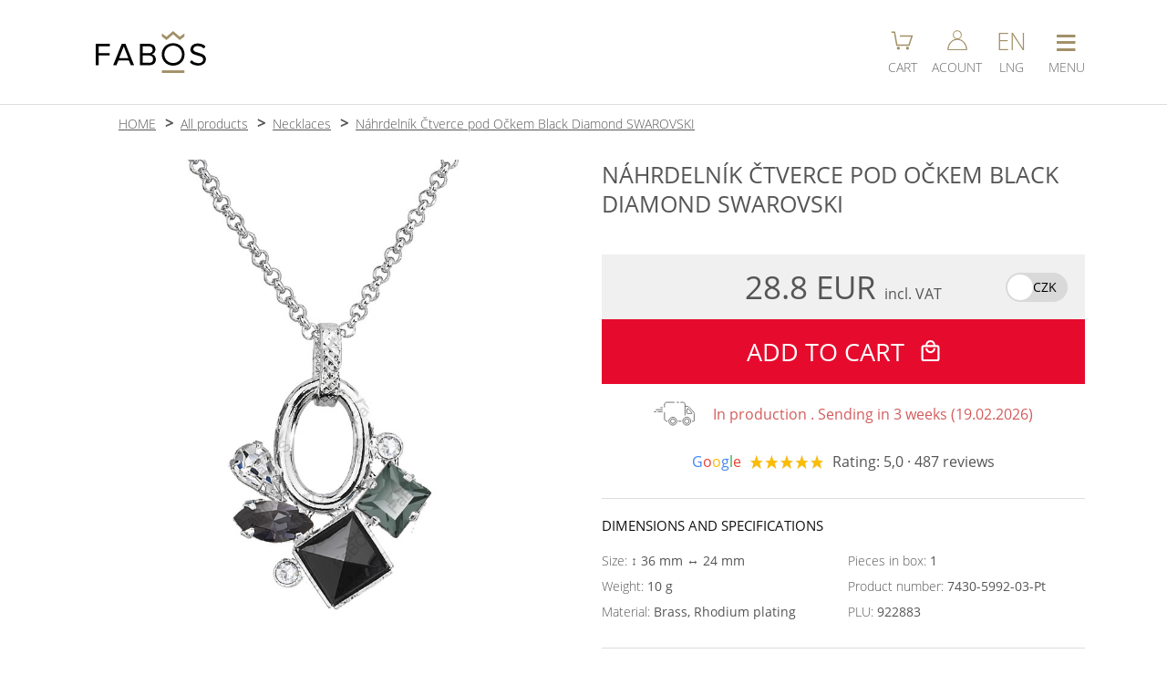

--- FILE ---
content_type: text/html; charset=UTF-8
request_url: https://www.fabos.cz/en/nahrdelnik-ctverce-pod-ockem-black-diamond-swarovski
body_size: 9251
content:
 <!DOCTYPE html>
<html lang="cs">
	<head>
		<meta charset="UTF-8">
		<!-- Google tag (gtag.js) -->
		<script>
			var dataLayer = dataLayer || [];
			window.dataLayer = window.dataLayer || [];
			function gtag(){dataLayer.push(arguments);}
			gtag('consent', 'default', {
				'ad_storage': 'granted',
				'ad_user_data': 'granted',
				'ad_personalization': 'granted',
				'functionality_storage': 'granted',
				'personalization_storage': 'granted',
				'analytics_storage': 'granted',
				'security_storage':'granted'
			});
		</script>
		<script async src="https://www.googletagmanager.com/gtag/js?id=G-55MXQ4YVTY"></script>
		<script>
			gtag('js', new Date());
			gtag('config', 'G-55MXQ4YVTY', {'allow_enhanced_conversions':true});
	  
			gtag('event', 'view_item', {
				'currency': 'EUR',
				'value': '28.8',
				'items': [{
					'item_id': '257',
					'item_name': 'Náhrdelník Čtverce pod Očkem Black Diamond SWAROVSKI',
					'affiliation': 'FABOS jewellery',
					'item_brand': 'FABOS',
					'item_category': 'šperky',
					'item_category2': 'Náhrdelníky',
					'price': '28.8',
					'quantity': '1',
					'google_business_vertical': 'retail'
				}]
			});
			gtag('event', 'page_view', {
				'send_to': 'AW-985186409',
				'value': '28.8',
				'items': [{
					'id': '257',
					'google_business_vertical': 'retail'
				}]
			});
		</script>
		<!-- Google tag (gtag.js) KONEC -->
		<!-- Meta Pixel Code -->
		<script>
			!function(f,b,e,v,n,t,s)
			{if(f.fbq)return;n=f.fbq=function(){n.callMethod?
			n.callMethod.apply(n,arguments):n.queue.push(arguments)};
			if(!f._fbq)f._fbq=n;n.push=n;n.loaded=!0;n.version='2.0';
			n.queue=[];t=b.createElement(e);t.async=!0;
			t.src=v;s=b.getElementsByTagName(e)[0];
			s.parentNode.insertBefore(t,s)}(window, document,'script',
			'https://connect.facebook.net/en_US/fbevents.js');
			fbq('init', '1646260228859437');
			fbq('track', 'PageView', {}, {'eventID': 'PV1769661498876'});
			fbq('track', 'ViewContent', {
					'content_ids': ['257'],
					'content_type': 'product', 
					'value': '28.8',
					'currency': 'EUR',
					'content_name': 'Náhrdelník Čtverce pod Očkem Black Diamond SWAROVSKI',
					'content_category': 'Náhrdelníky'
				},
				{'eventID': '1769661498876'}
			);
		</script>
		<!-- End Meta Pixel Code -->		<!-- SEZNAM -->
      <script type="text/javascript" src="https://c.seznam.cz/js/rc.js"></script>
      <script>
        window.sznIVA.IS.updateIdentities({
                            });

        var retargetingConf = {rtgId: 19963, consent: 1};
        window.rc.retargetingHit(retargetingConf);
      </script>
    	<!-- SEZNAM KONEC -->
		<title>Náhrdelník Čtverce pod Očkem Black Diamond SWAROVSKI</title>
		<script type="application/ld+json">
			{"@context":"https:\/\/schema.org\/","@type":"Product","name":"N\u00e1hrdeln\u00edk \u010ctverce pod O\u010dkem Black Diamond SWAROVSKI","description":"Elegant handmade pendant with Crystals from Swarovski in colours Black Diamond, Silver Night and Jet. An eye-catching pattern with squares. Pendant size is about 3 x 4 cm. The length of the chain is 41 cm plus a 7 cm long extension, so you can adjust the pendant exactly as you need. The pendant is made with Rhodium plating, which increases its durability and is anti-allergenic. The product is packed in a gift box. The pendant has been designed and manufactured in Jablonec nad Nisou by the company FaBOS.","sku":922883,"mpn":"7430-5992-03-Pt","brand":{"@type":"Brand","name":"FABOS"},"image":["https:\/\/www.fabos.cz\/produkty_fabos\/257v.jpg"],"offers":{"@type":"Offer","url":"https:\/\/www.fabos.cz\/en\/nahrdelnik-ctverce-pod-ockem-black-diamond-swarovski","priceCurrency":"EUR","price":28.8,"priceValidUntil":"2024-11-20","itemCondition":"https:\/\/schema.org\/NewCondition","availability":"https:\/\/schema.org\/OutOfStock","shippingDetails":{"@type":"OfferShippingDetails","shippingRate":{"@type":"MonetaryAmount","value":61,"currency":"CZK"},"shippingDestination":{"@type":"DefinedRegion","addressCountry":"CZ"},"deliveryTime":{"@type":"ShippingDeliveryTime","handlingTime":{"@type":"QuantitativeValue","minValue":0,"maxValue":1,"unitCode":"DAY"},"transitTime":{"@type":"QuantitativeValue","minValue":1,"maxValue":3,"unitCode":"DAY"}}},"hasMerchantReturnPolicy":{"@type":"MerchantReturnPolicy","applicableCountry":"CZ","returnPolicyCategory":"https:\/\/schema.org\/MerchantReturnFiniteReturnWindow","merchantReturnDays":30,"returnMethod":"https:\/\/schema.org\/ReturnByMail","returnFees":"https:\/\/schema.org\/FreeReturn"}},"aggregateRating":{"@type":"AggregateRating","ratingValue":5,"reviewCount":487}} 
		</script>
 
		<link rel="preload" href="https://www.fabos.cz/source/fonts/open-sans-v18-latin-ext_latin-300.woff2" as="font" type="font/woff2" crossorigin="anonymous">
		<link rel="preload" href="https://www.fabos.cz/source/fonts/open-sans-v18-latin-ext_latin-regular.woff2" as="font" type="font/woff2" crossorigin="anonymous">
		<link rel="stylesheet" media="handheld, only screen and (max-width: 800px)" href="https://www.fabos.cz/source/stylus-mobile.css?a=21">
		<link rel="stylesheet" media="screen and (min-width: 801px)" href="https://www.fabos.cz/source/stylus-desktop.css?a=58"><!-- Puvodne 450px -->
		<link rel="stylesheet" media="handheld, only screen and (max-width: 800px)" href="https://www.fabos.cz/source/css/produkt-karta-m.css?a=59">
		<link rel="stylesheet" media="screen and (min-width: 801px)" href="https://www.fabos.cz/source/css/produkt-karta-p.css?a=8">
		<link href="https://www.fabos.cz/source/images/fabosico.ico" rel="shortcut icon" type="image/x-icon">
		<link rel="shortcut icon" type="image/png" href="https://www.fabos.cz/source/images/icon-196x196.png">
		<link rel="shortcut icon" sizes="196x196" href="https://www.fabos.cz/source/images/icon-196x196.png">
		<link rel="apple-touch-icon" href="https://www.fabos.cz/source/images/icon-196x196.png">

		<link rel="alternate" hreflang="cs" href="https://www.fabos.cz/nahrdelnik-ctverce-pod-ockem-black-diamond-swarovski" />			
		<link rel="alternate" hreflang="en" href="https://www.fabos.cz/en/nahrdelnik-ctverce-pod-ockem-black-diamond-swarovski" />			
		<link rel="alternate" hreflang="fr" href="https://www.fabos.cz/fr/nahrdelnik-ctverce-pod-ockem-black-diamond-swarovski" />			
		<link rel="alternate" hreflang="sk" href="https://www.fabos.cz/sk/nahrdelnik-ctverce-pod-ockem-black-diamond-swarovski" />			
		<link rel="alternate" hreflang="de" href="https://www.fabos.cz/de/halskette-ctverce-pod-ockem-black-diamond-swarovski" />			
		<link rel="home" href="https://www.fabos.cz/">
		<link rel="canonical" href="https://www.fabos.cz/en/nahrdelnik-ctverce-pod-ockem-black-diamond-swarovski">				
		<meta name="HandheldFriendly" content="True">
		<meta name="MobileOptimized" content="340">
		<meta name="viewport" content="width=device-width, initial-scale=1, maximum-scale=1, user-scalable=no">
		<meta name="format-detection" content="telephone=no">
		<meta name="robots" content="index, follow">
		<meta name="description" content="Elegantní ručně vyráběný náhrdelník se Swarovski® crystals v barvě Black Diamond. Velikost je 3 x 4 cm a délka 41 cm. Povrchová úprava Rhodium. Vyrobeno v Jablonci nad Nisou firmou FaBOS.">
		<meta name="keywords" content="Swarovski, náhrdelník, Čtverce pod Očkem, 3x4cm, 41cm, Black Diamond, Rhodium, šperky, bižuterie, fabos">
		<meta name="author" content="Ondřej Bělský | FABOS">
		<meta name="google-site-verification" content="eB92iBWzhh2nYaFsqv7tFjtTcaMB6Vn0kvUkGHd-iWY">
		<script type="text/javascript">
			function menu(e){
				var event = e || window.event;
				var target = event.target || event.srcElement;
				if(target.className == 'sbaleno'){target.className = 'rozbaleno'}else{target.className = 'sbaleno'}
			}
			function menutl(div, tlacitko)
			{
				var vardiv = document.getElementById(div);
				var vartl  = document.getElementById(tlacitko);
				
				if(vardiv.style.display == 'none'){
					document.getElementById('menutl').className = '';
					document.getElementById('menutl').children[0].innerHTML = '&equiv;';
					document.getElementById('menutl2').className = '';
					document.getElementById('menutl3').className = '';
					document.getElementsByTagName('nav')[0].style.display = 'none';
					document.getElementsByTagName('nav')[1].style.display = 'none';
					vardiv.style.display = 'block'; 
					vartl.className='menutl-on';
					if(tlacitko == 'menutl'){
						vartl.children[0].innerHTML = 'X';
					}
					// Pokud kliknu na hlavni menu - aktivuj hledani. ALE MUSIME TO VYPNOUT NA MOBILECH
				}
				else
				{
					vardiv.style.display = 'none'; 
					vartl.className = '';
					if(tlacitko == 'menutl'){
						vartl.children[0].innerHTML = '&equiv;';
					}
				}
			}
			function menuvyp(e,element){
				var elnav = document.getElementById(element);
				var event = e || windows.event;
				var target = event.target;

				console.log('t: '+target.tagName);
				if (event.target.tagName == 'INPUT' || event.target.tagName == 'BUTTON')
				{
					var rozsirenytarget = target.parentNode.parentNode.parentNode.parentNode.nodeName;
				}
				else
				{
					var rozsirenytarget = target.parentNode.parentNode.parentNode.nodeName;
				}
				
				var related = event.relatedTarget;
				console.log('r: '+related.tagName);
				if (event.relatedTarget.tagName == 'INPUT' || event.relatedTarget.tagName == 'BUTTON')
				{
					var relatedrozsireny = related.parentNode.parentNode.parentNode.parentNode.nodeName;
				}
				else
				{
					var relatedrozsireny = related.parentNode.parentNode.parentNode.nodeName;
				}
				
				if(rozsirenytarget != relatedrozsireny)
				{
					// Vypnuti menu
					if (elnav.style.display != 'none')
					{
						elnav.style.display = 'none';
					}
					// Vypnuti tlacitka
					if(element == 'menu2')
					{
						document.getElementById('menutl2').className = '';
					}
				}
			}
			function konechlaska(e){
				var uzel = e.target.nodeName;
				if(uzel == 'A'){
					
				}else{
					e.target.remove();
				}
			}
			
			function aktivujmapu(span){
				var iframe = document.createElement("IFRAME");
				iframe.src = 'https://www.google.com/maps/embed?pb=!1m18!1m12!1m3!1d3536.6328153865534!2d15.169209560372488!3d50.717167171526626!2m3!1f0!2f0!3f0!3m2!1i1024!2i768!4f13.1!3m3!1m2!1s0x0000000000000000%3A0xfe1875761d29a8c5!2sFaBOS%2C+s.r.o.!5e0!3m2!1scs!2scz!4v1466448223992';
				iframe.frameBorder = '0';
				iframe.classList.add('mapa');
				
				span.remove();
				
				var footer = document.getElementsByTagName("FOOTER")[0];
				footer.appendChild(iframe);	
			}
		</script>
	</head>
	<body>

		<header>
			<div>
				
				<div class="logo">
					<a href="https://www.fabos.cz/en">
						<img src="https://www.fabos.cz/source/images/logo_fabosnew_bl-gl.svg" alt="FABOS handcrafted jewelry" title="FABOS handcrafted jewelry" width="121" height="46">
					</a>
				</div>
				<div></div>
				<div class="tl">
					<a id="menutl4" href="https://www.fabos.cz/en/cart">
						<span class="kos">
							<svg viewBox="0 0 150 150" width="25" height="25">
								<polyline points="5,20 25,20 40,105 120,105 140,45 60,45" fill="none" stroke="#A29067" stroke-width="9" />
								<circle cx="50" cy="125" r="10" fill="#A29067" />
								<circle cx="110" cy="125" r="10" fill="#A29067" />
							</svg>
						</span>
						<small>CART</small>
					</a>


					<a id="menutl3"
                                       
       					href="https://www.fabos.cz/en/login"
>
						<span class="acc">
							<svg viewBox="0 0 150 150" width="22" height="22" class="svgucet">
								<circle cx="75" cy="35" r="30" stroke-width="7" />
								<path d="M145,148 a65,73 0 1,0 -140,0Z" stroke-width="8" />
							</svg>
						</span>
						<small>ACOUNT</small>
					</a>
					<a id="menutl2" href="javascript:menutl('menu2', 'menutl2');">
						<span class="rec">EN</span>
						<small>LNG</small>
					</a>
					<a id="menutl" href="javascript:menutl('menu', 'menutl');">
						<span class="nav">&equiv;</span>
						<small>MENU</small>
					</a>
				</div>
			</div>
		</header>
		
		<nav id="menu" class="menu" style="display: none;" >
			<ul OnClick="menu(event)">
				<li><a href="https://www.fabos.cz/en">INDEX</a></li>
				<li><a href="https://www.fabos.cz/en/products">E-SHOP / PRODUCTS</a></li>
				<li class="posun"><a href="https://www.fabos.cz/en/silver-ag925">SILVER AG925</a></li>
				<li class="posun"><a href="https://www.fabos.cz/en/earrings">EARRINGS</a></li>
				<li class="posun"><a href="https://www.fabos.cz/en/necklaces">NECKLACES</a></li>
				<li class="posun"><a href="https://www.fabos.cz/en/bracelets">BRACLETS</a></li>
				<li class="posun"><a href="https://www.fabos.cz/en/brooches">BROOCHES</a></li>
				<li class="posun"><a href="https://www.fabos.cz/en/rings">RINGS</a></li> 
				<li><a href="https://www.fabos.cz/en/contacts">CONTACTS</a></li>
				<li><a href="https://www.efabos.cz">E-SHOP COMPONENTS &rarr;</a></li>
<!--				<li class="sbaleno">E-SHOP -->
<!--					<ul> -->
<!--						<li><a href="index.php?strana=stanky_polozky_seznam">NÁUŠNICE</a></li> -->
<!--						<li>NÁHRDELNÍKY</li> -->
<!--					</ul> -->
<!--				</li> -->
				<li><a href="https://www.fabos.cz/en/terms">TERMS AND CONDITIONS</a></li>
				<li>
					<form action="https://www.fabos.cz/source/script/hledani.php" method="post" enctype="application/x-www-form-urlencoded">
						<input type="hidden" name="rec" value="1">
						<input type="search" name="hledej" id="hledac" placeholder="&#128269; SEARCH...">
					</form>
				</li>
			</ul>
		</nav>
		<nav id="menu2" class="menu" style="display: none;" onmouseout="menuvyp(event,'menu2');">
			<ul OnClick="menu(event)">
				<li><a href="https://www.fabos.cz/nahrdelnik-ctverce-pod-ockem-black-diamond-swarovski">CZE (čeština)</a></li>
				<li><a href="https://www.fabos.cz/en/nahrdelnik-ctverce-pod-ockem-black-diamond-swarovski">ENG (english)</a></li>
				<li><a href="https://www.fabos.cz/de/halskette-ctverce-pod-ockem-black-diamond-swarovski">DE (deutsch)</a></li>
				<li><a href="https://www.fabos.cz/fr/nahrdelnik-ctverce-pod-ockem-black-diamond-swarovski">FR (français)</a></li>
				<li><a href="https://www.fabos.cz/sk/nahrdelnik-ctverce-pod-ockem-black-diamond-swarovski">SK (slovenština)</a></li>
				<li></li>
				<li>
					<form action="https://www.fabos.cz/source/script/mena-zmena.php" method="post">
						<input type="hidden" name="url" value="en/nahrdelnik-ctverce-pod-ockem-black-diamond-swarovski">
						<button>CZK (Kč)</button>
					</form>
				</li>
				<li>
					<span>EUR (€) &#10004;</span>
				</li>
			</ul>
		</nav>
		
		<script>
			function prepniFoto (id) {
				const kids = document.getElementById('fotky').children;
				for (let i = 0; i < kids.length; i++) {
				  kids[i].classList.remove('ukaz');
				}

				document.getElementById('fotky').children[id].classList.add('ukaz');
			}
		</script>
		<main>
			<menu>
				<li><a href="https://www.fabos.cz/en">HOME</a></li>
				<li><a href="https://www.fabos.cz/en/products">All products</a></li>
				<li><a href="https://www.fabos.cz/en/necklaces">Necklaces</a></li>
				<li><a href="https://www.fabos.cz/en/nahrdelnik-ctverce-pod-ockem-black-diamond-swarovski">Náhrdelník Čtverce pod Očkem Black Diamond SWAROVSKI</a></li>
			</menu>
			<div>
				<div id="fotky">
						<img src="https://www.fabos.cz/produkty_fabos/257v.jpg" title="Náhrdelník Čtverce pod Očkem Black Diamond SWAROVSKI" alt="Náhrdelník Čtverce pod Očkem Black Diamond SWAROVSKI" width="800" height="800" class="ukaz">
				</div>
				
				<div id="specifikace">
					<h1>NÁHRDELNÍK ČTVERCE POD OČKEM BLACK DIAMOND SWAROVSKI</h1>


					
					<section class="cena">
						<div>
							28.8 EUR 
							<small>incl. VAT</small>
						</div>
						<div>
							<form action="https://www.fabos.cz/source/script/mena-zmena.php" method="post">
								<input type="hidden" name="url" value="en/nahrdelnik-ctverce-pod-ockem-black-diamond-swarovski">
								<button class="eur">
									 
									<span></span>
									CZK 
								</button>
							</form>
						</div>
					</section>
					
					<form action="https://www.fabos.cz/source/script/kosik-pridani.php" method="post">
						<input type="hidden" name="produktseo" value="en/nahrdelnik-ctverce-pod-ockem-black-diamond-swarovski">
						<input type="hidden" name="produkt" value="257">
						<button type="submit">
							ADD TO CART 
							<svg xmlns="http://www.w3.org/2000/svg" viewBox="0 0 300 300">
								<path d="M20,100 v175 q4,24 23,25 h217 q19,-5 20,-25 v-175 q-1,-25 -25,-30 h-34 q-10,-70 -71,-70 q-61,0 -71,70 h-33 q-23,5 -26,27 Z M49,99 h203 v174 h-203Z M107,70 q3,-39 44,-44 q39,5 43,44Z M107,114 q3,39 44,44 q39,-5 43,-44 h29 q-10,68 -72,72 q-63,-4 -73,-72Z" />
							</svg>
						</button>	
					</form>
					
					<section class="dodani">
						<img src="https://www.fabos.cz/source/images/icon-jewellery-truck.svg">
						<span class="v">
							In production							.
							Sending in 3 weeks (19.02.2026)
						</span>
					</section>

					<section class="hodnoceni">
						<abbr>G</abbr>
						<abbr>o</abbr>
						<abbr>o</abbr>
						<abbr>g</abbr>
						<abbr>l</abbr>
						<abbr>e</abbr>

						<svg viewBox="0 0 1062 200" height="15">
							<polygon points="90,0 115,80 180,85 135,120 155,200 90,150 25,200 45,120 0,85 65,80" fill="#FBBC04" stroke="#A29067" stroke-width="1" transform="translate(0 0)" />
							<polygon points="90,0 115,80 180,85 135,120 155,200 90,150 25,200 45,120 0,85 65,80" fill="#FBBC04" stroke="#A29067" stroke-width="1" transform="translate(220 0)" />
							<polygon points="90,0 115,80 180,85 135,120 155,200 90,150 25,200 45,120 0,85 65,80" fill="#FBBC04" stroke="#A29067" stroke-width="1" transform="translate(440 0)" />
							<polygon points="90,0 115,80 180,85 135,120 155,200 90,150 25,200 45,120 0,85 65,80" fill="#FBBC04" stroke="#A29067" stroke-width="1" transform="translate(660 0)" />
							<polygon points="90,0 115,80 180,85 135,120 155,200 90,150 25,200 45,120 0,85 65,80" fill="#FBBC04" stroke="#A29067" stroke-width="1" transform="translate(880 0)" />
						</svg>
						
						<span>
							Rating: 5,0  · 487 reviews						</span>
					</section>
					
					<section class="specifikace">
						<h2>DIMENSIONS AND SPECIFICATIONS</h2>
						<div>
							<label>
								Size: 
								<b>&#8597; 36 mm &harr; 24 mm</b>
							</label>
							<label>
								Weight: 
								<b>10 g</b>
							</label>
							<label>
								Material: 
								<b>Brass, Rhodium plating</b>
							</label>
							<label>
								Pieces in box: 
								<b>1 </b>
							</label>
							<label>
								Product number: 
								<b>7430-5992-03-Pt</b>
							</label>
							<label>
								PLU: 
								<b>922883</b>
							</label>
						</div>
					</section>

					<section class="popis">
						<h2>PRODUCT DESCRIPTION</h2>

						<p>Elegant handmade pendant with Crystals from Swarovski in colours Black Diamond, Silver Night and Jet. An eye-catching pattern with squares. Pendant size is about 3 x 4 cm. The length of the chain is 41 cm plus a 7 cm long extension, so you can adjust the pendant exactly as you need. The pendant is made with Rhodium plating, which increases its durability and is anti-allergenic. The product is packed in a gift box. The pendant has been designed and manufactured in Jablonec nad Nisou by the company FaBOS.</p>
						
						<hr>
						<h2>WHAT ARE YOU INTERESTED IN?</h2>
						<p>
							I need a <b>longer chain</b>, is that possible?<br>
							YES! Just write us a note with your order indicating the length of the chain you need, and we’ll gladly adjust it for you! Please note that chain length adjustment is only available for prepaid orders.<br><br>
							I would like this piece of jewelry but in a <b>different color</b> stone...<br>
							We’d be happy to make this adjustment for you! Just send us an email at info&#64;fabos.cz, and we’ll discuss a color that perfectly suits your preferences.<br><br>
							Can I wear the jewelry <b>while bathing</b>?<br>
							In order for the jewelry to last as long as possible, we recommend taking it off before bathing and showering and putting it on only after you spray perfume on yourself. Water does not bother jewelry, but they can gradually be damaged by aggressive sweat or cosmetic products.						</p>
					</section>
				</div>
			</div>
			
			<section class="recenze">
				<h2>CUSTOMER REVIEWS</h2>
				<figure>
					<svg viewBox="0 0 1062 200"  height="15">
						<polygon points="90,0 115,80 180,85 135,120 155,200 90,150 25,200 45,120 0,85 65,80" fill="#FBBC04" stroke="#A29067" stroke-width="1" />
						<polygon points="310,0 335,80 400,85 355,120 375,200 310,150 245,200 265,120 220,85 285,80" fill="#FBBC04" stroke="#A29067" stroke-width="1" />
						<polygon points="530,0 555,80 620,85 575,120 595,200 530,150 465,200 485,120 440,85 505,80" fill="#FBBC04" stroke="#A29067" stroke-width="1" />
						<polygon points="750,0 775,80 840,85 795,120 815,200 750,150 685,200 705,120 660,85 725,80" fill="#FBBC04" stroke="#A29067" stroke-width="1" />
						<polygon points="970,0 995,80 1060,85 1015,120 1035,200 970,150 905,200 925,120 880,85 945,80" fill="#FBBC04" stroke="#A29067" stroke-width="1" />
					</svg>
					<h3>Petra Fenclová</h3>
					<span><b>Positive:</b> Reagování na podněty, Kvalita, Profesionalita a Hodnota</span>
					<p>Dnes jsem dostala jako dárek, krásně baleno v krabičkách a u řetízku nechyběl certifikát, šperky vypadají jako na stránkách Fabos, mohu jen doporučit&#128591;. Děkuji české firmě za poctivou a kvalitní práci&#129303;</p>
				</figure>
				<figure>
					<svg viewBox="0 0 1062 200"  height="15">
						<polygon points="90,0 115,80 180,85 135,120 155,200 90,150 25,200 45,120 0,85 65,80" fill="#FBBC04" stroke="#A29067" stroke-width="1" />
						<polygon points="310,0 335,80 400,85 355,120 375,200 310,150 245,200 265,120 220,85 285,80" fill="#FBBC04" stroke="#A29067" stroke-width="1" />
						<polygon points="530,0 555,80 620,85 575,120 595,200 530,150 465,200 485,120 440,85 505,80" fill="#FBBC04" stroke="#A29067" stroke-width="1" />
						<polygon points="750,0 775,80 840,85 795,120 815,200 750,150 685,200 705,120 660,85 725,80" fill="#FBBC04" stroke="#A29067" stroke-width="1" />
						<polygon points="970,0 995,80 1060,85 1015,120 1035,200 970,150 905,200 925,120 880,85 945,80" fill="#FBBC04" stroke="#A29067" stroke-width="1" />
					</svg>
					<h3>Marcela Jirouchová</h3>
					<span><b>Positive:</b> Reagování na podněty, Kvalita, Profesionalita a Hodnota</span>
					<p>Nádherné šperky, rychlé dodání.Jsem nadšená.</p>
				</figure>
				<figure>
					<svg viewBox="0 0 1062 200"  height="15">
						<polygon points="90,0 115,80 180,85 135,120 155,200 90,150 25,200 45,120 0,85 65,80" fill="#FBBC04" stroke="#A29067" stroke-width="1" />
						<polygon points="310,0 335,80 400,85 355,120 375,200 310,150 245,200 265,120 220,85 285,80" fill="#FBBC04" stroke="#A29067" stroke-width="1" />
						<polygon points="530,0 555,80 620,85 575,120 595,200 530,150 465,200 485,120 440,85 505,80" fill="#FBBC04" stroke="#A29067" stroke-width="1" />
						<polygon points="750,0 775,80 840,85 795,120 815,200 750,150 685,200 705,120 660,85 725,80" fill="#FBBC04" stroke="#A29067" stroke-width="1" />
						<polygon points="970,0 995,80 1060,85 1015,120 1035,200 970,150 905,200 925,120 880,85 945,80" fill="#FBBC04" stroke="#A29067" stroke-width="1" />
					</svg>
					<h3>Eva Janečková</h3>
					<span><b>Positive:</b> Profesionalita</span>
					<p>Jsem velice mile překvapená s jednáním firmy Fabos.Slušné,rychlé,přijemné vyřízení reklamace.Šperk jsem nekupovala já,ale moje dcera,vánoční dárek.Jestli budu kupovat šperky,tak určitě u vás.Děkuji.</p>
				</figure>
				<figure>
					<svg viewBox="0 0 1062 200"  height="15">
						<polygon points="90,0 115,80 180,85 135,120 155,200 90,150 25,200 45,120 0,85 65,80" fill="#FBBC04" stroke="#A29067" stroke-width="1" />
						<polygon points="310,0 335,80 400,85 355,120 375,200 310,150 245,200 265,120 220,85 285,80" fill="#FBBC04" stroke="#A29067" stroke-width="1" />
						<polygon points="530,0 555,80 620,85 575,120 595,200 530,150 465,200 485,120 440,85 505,80" fill="#FBBC04" stroke="#A29067" stroke-width="1" />
						<polygon points="750,0 775,80 840,85 795,120 815,200 750,150 685,200 705,120 660,85 725,80" fill="#FBBC04" stroke="#A29067" stroke-width="1" />
						<polygon points="970,0 995,80 1060,85 1015,120 1035,200 970,150 905,200 925,120 880,85 945,80" fill="#FBBC04" stroke="#A29067" stroke-width="1" />
					</svg>
					<h3>Jaroslav Nekovář</h3>
					<span><b>Positive:</b> Reagování na podněty a Profesionalita</span>
					<p></p>
				</figure>
			</section>

	
			<section class="podobne">
				<h2>THEY FIT PERFECTLY TOGETHER</h2>
				<a href="https://www.fabos.cz/en/nausnice-tri-navety-black-diamond-swarovski">
					<img src="https://www.fabos.cz/produkty_fabos/261s.jpg" alt="Náušnice Tři navety Black Diamond SWAROVSKI" title="Náušnice Tři navety Black Diamond SWAROVSKI">
				</a>
				<a href="https://www.fabos.cz/en/nausnice-pyramid-jet">
					<img src="https://www.fabos.cz/produkty_fabos/629s.jpg" alt="Náušnice Pyramid Jet" title="Náušnice Pyramid Jet">
				</a>
				<a href="https://www.fabos.cz/en/nahrdelnik-sole-spirala-black-diamond-swarovski">
					<img src="https://www.fabos.cz/produkty_fabos/599s.jpg" alt="Náhrdelník Sole Spirála Black Diamond SWAROVSKI" title="Náhrdelník Sole Spirála Black Diamond SWAROVSKI">
				</a>
				<a href="https://www.fabos.cz/en/nahrdelnik-susie-black-diamond-swarovski">
					<img src="https://www.fabos.cz/produkty_fabos/881s.jpg" alt="Náhrdelník Susie Black diamond SWAROVSKI" title="Náhrdelník Susie Black diamond SWAROVSKI">
				</a>
				<a href="https://www.fabos.cz/en/nahrdelnik-sova-black-diamond-swarovski">
					<img src="https://www.fabos.cz/produkty_fabos/669s.jpg" alt="Náhrdelník Sova Black Diamond SWAROVSKI" title="Náhrdelník Sova Black Diamond SWAROVSKI">
				</a>
				<a href="https://www.fabos.cz/en/nahrdelnik-kulaty-spike-black-diamond-swarovski">
					<img src="https://www.fabos.cz/produkty_fabos/137s.jpg" alt="Náhrdelník Kulatý spike Black Diamond SWAROVSKI" title="Náhrdelník Kulatý spike Black Diamond SWAROVSKI">
				</a>
			</section>

	
			<section class="podobne">
				<h2>K TOMUTO ZÁKAZNÍCI ČASTO KUPUJÍ</h2>
				<a href="https://www.fabos.cz/en/nausnice-tri-navety-black-diamond-swarovski">
					<img src="https://www.fabos.cz/produkty_fabos/261s.jpg" alt="Náušnice Tři navety Black Diamond SWAROVSKI" title="Náušnice Tři navety Black Diamond SWAROVSKI">
				</a>
				<a href="https://www.fabos.cz/en/nahrdelnik-kroucena-rivoli-12mm-blue-swarovski">
					<img src="https://www.fabos.cz/produkty_fabos/300s.jpg" alt="Náhrdelník Kroucená Rivoli 12mm Blue SWAROVSKI" title="Náhrdelník Kroucená Rivoli 12mm Blue SWAROVSKI">
				</a>
				<a href="https://www.fabos.cz/en/nahrdelnik-mini-kate-siam-swarovski">
					<img src="https://www.fabos.cz/produkty_fabos/367s.jpg" alt="Náhrdelník Mini Kate Siam SWAROVSKI" title="Náhrdelník Mini Kate Siam SWAROVSKI">
				</a>
				<a href="https://www.fabos.cz/en/prsten-andelska-kridla-tmavy-alabastr-swarovski">
					<img src="https://www.fabos.cz/produkty_fabos/240s.jpg" alt="Prsten Andělská křídla Tmavý alabastr SWAROVSKI" title="Prsten Andělská křídla Tmavý alabastr SWAROVSKI">
				</a>
				<a href="https://www.fabos.cz/en/earrings-leverback-rivoli-8mm-aurora-borealis-fabos">
					<img src="https://www.fabos.cz/produkty_fabos/983s.jpg" alt="Earrings leverback rivoli 8mm aurora borealis FABOS" title="Earrings leverback rivoli 8mm aurora borealis FABOS">
				</a>
			</section>

			
			<script>
				(function(){ 
					let spec = document.getElementById('specifikace');
					let foto = document.getElementById('fotky');
					console.log(spec.offsetHeight);
					
					spec.style.setProperty('top', (spec.offsetHeight < 1000 ? '0px' : 'calc((('+ spec.offsetHeight +'px - 100vh) + 20px) * -1)'));
					foto.style.setProperty('top', (foto.offsetHeight < 1000 ? '0px' : 'calc((('+ foto.offsetHeight +'px - 100vh) + 20px) * -1)'));
				})();
				
			</script>
		</main>
		<footer>
			<div>
				<section class="logo">
					<img src="https://www.fabos.cz/source/images/logo_fabosnew_wh-gl.svg" alt="FABOS" width="500" height="190">
					<span>&copy; 2024 FABOS, s.r.o. / Designed by dnf.cz</span>

				</section>
				<section class="social">
					<svg viewBox="0 0 500 500" width="35" height="35" class="pu">
						<path id="hrad" d="M0,385 l70,-239 l28,94 l30,-93 l32,110 h34 v-110 h26 v15 q17,-12 29,-11 q-22,-3 -25,-24 q0,-16 13,-24 v-32 h25 v32 q13,8 13,24 q-2,21 -25,24 q12,-1 28,11 v-15 h26 v110 h48 v24 h-74 v-105 h-58 v105 h-80 l-12,-45 l-29,92 l-29,-92 l-49,158 q-15,13 -22,-9Z M418,257 h60 q10,2 12,12 q-2,10 -12,12 h-60Z M249,0 l-4,34 c-16,8 -10,26 4,27 c15,-1 19,-21 4,-27Z M207,79 l-4,34 c-16,8 -10,26 4,27 c15,-1 19,-21 4,-27Z M292,79 l-4,34 c-16,8 -10,26 4,27 c15,-1 19,-21 4,-27Z M358,257 v24 l18,-3 v11 q-45,2 -79,28 q-5,-6 -16,-10 l30,92 h144 l32,-92 q-12,4 -17,10 q-34,-26 -74,-28 v-11 l17,3 v-24 l-17,4 l4,-31 h-29 l4,31 Z m15,41 q-12,17 -2,26 q-10,-10 -20,-6 q-11,2 -11,16 q3,13 18,16 q-2,4 -6,4 q-7,0 -4,7 l6,-3 h5 q3,0 4,-3 l2,-4 q2,-4 8,-2 q-1,22 -30,25 q-35,0 -35,-18 h8 q1,5 7,7 l8,-2 l3,2 q1,-5 -3,-8 q-4,4 -8,-2 q19,-10 7,-25 q-11,-12 -26,1 q0,-11 30,-23 z m20,-0 q65,9 69,32 q-17,-15 -27,0 q-11,12 7,23 l-2,3 q-1,1 -3,0 l-3,-1 q-3,3 -3,8 h1 l1,-2 q0,-1 6,1 q5,2 9,-3 q0,-2 3,-3 h3 q3,0 3,3 q-7,17 -35,15 q-22,0 -30,-23 q0,-2 3,-3 h2 q2,0 3,3 l3,5 q0,1 3,2 h5 q1,0 3,1 l3,3 q3,-7 -1,-8 h-4 q-2,0 -3,-2 l-1,-2 q15,-3 17,-15 q2,-15 -15,-18 q-8,-1 -16,7 q10,-8 -1,-26z" />
						<circle id="krR" r="19" cx="57" cy="379" stroke-width="2" />
						<text x="45" y="391" font-size="32">R</text>
						<text x="0" y="475" textLength="490" font-size="60">PUNCOVNÍ ÚŘAD</text>
					</svg>
					<div>
						+420 483 320 737<br>+420 606 332 044
					</div>
					<a href="https://www.facebook.com/FaBOS.cz" target="_blank">
						<svg viewBox="0 0 500 500" width="36" height="36" class="fb" xmlns="https://www.w3.org/2000/svg">
							<circle cx="250" cy="250" r="250" />
							<path d="M353,85 q-45,-5 -72,-2 q-68,12 -73,85 v60 h-62 v71 h62 v198 q36,7 73,1 v-198 h62 l8,-72 h-70 v-55 q4,-23 30,-25 h43Z" />
						</svg>
					</a>
					<a href="https://www.instagram.com/fabos_cz" target="_blank">
						<svg viewBox="0 0 500 500" width="36" height="36" class="inst" xmlns="https://www.w3.org/2000/svg">
							<circle cx="250" cy="250" r="250" class="p" />
							<rect x="75" y="75" rx="100" ry="100" width="345" height="345" fill="none" stroke-width="30" />
							<circle cx="250" cy="250" r="75" fill="none" stroke-width="30" class="v" />
							<circle cx="340" cy="145" r="10" fill="none" stroke-width="30" class="v" />
						</svg>
					</a>
					<a href="https://x.com/FABOScz" target="_blank">
						<svg viewBox="0 0 500 500" width="36" height="36" class="iks" xmlns="https://www.w3.org/2000/svg">
							<circle cx="250" cy="250" r="250" />
							<path d="M93,107 l119,156 l-114,130 h49 l88,-100 l76,100 h98 l-125,-165 l106,-121 h-49 l-79,91 l-70,-91Z m258,257 h-27 l-176,-230 h29Z" />
						</svg>
					</a>
					<a href="mailto:info@fabos.cz">
						<svg viewBox="0 0 500 500" width="36" height="36" class="email" xmlns="https://www.w3.org/2000/svg">
							<circle cx="250" cy="250" r="250" />
							<path d="M90,155 v198 l96,-92 Z m21,220 h278 l-92,-90 l-47,51 l-47,-51 m207,68 v-198 l-96,107Z m-161,-64 l145,-164 h-288Z" />
						</svg>
					</a>
				</section>
			</div>
			<div>
				<section class="adresa">
					FABOS, s.r.o.<br>
					Kvetinova 1<br>
					46601, Jablonec nad Nisou<br>
					ID: 254 96 107 <br> VAT: CZ 254 96 107<br>
					M: +420 606 332 044<br>
					E: <a href="mailto:info@fabos.cz">info@fabos.cz</a><br>
					Marketing info: 0				</section>
				<section class="odkazy">
					<a href="https://www.fabos.cz/"><b>FABOS.cz</b></a><br>
					<a href="https://www.efabos.cz">Eshop components - <b>efabos.cz</b></a><br>
					<a href="https://www.fabos.cz/en/terms">TERMS AND CONDITIONS</a><br>
					<a href="https://g.page/FABOScz/review?gm">Write review Google</a><br>
					<a href="https://www.pflegal.cz">Naše právní zastoupení</a><br>
				</section>
			</div>
			<span class="mapa" onClick="aktivujmapu(this);"></span>
		</footer>
	</body>
</html>

--- FILE ---
content_type: text/css
request_url: https://www.fabos.cz/source/stylus-mobile.css?a=21
body_size: 5346
content:
@charset "utf-8";

/* open-sans-300 - latin-ext_latin */
@font-face {
  font-family: 'Open Sans';
  font-style: normal;
  font-weight: 300;
  src: local(''),
       url('./fonts/open-sans-v18-latin-ext_latin-300.woff2') format('woff2'), /* Chrome 26+, Opera 23+, Firefox 39+ */
       url('./fonts/open-sans-v18-latin-ext_latin-300.woff') format('woff'); /* Chrome 6+, Firefox 3.6+, IE 9+, Safari 5.1+ */
	font-display: swap;
}

/* open-sans-regular - latin-ext_latin */
@font-face {
  font-family: 'Open Sans';
  font-style: normal;
  font-weight: 400;
  src: local(''),
       url('./fonts/open-sans-v18-latin-ext_latin-regular.woff2') format('woff2'), /* Chrome 26+, Opera 23+, Firefox 39+ */
       url('./fonts/open-sans-v18-latin-ext_latin-regular.woff') format('woff'); /* Chrome 6+, Firefox 3.6+, IE 9+, Safari 5.1+ */
	font-display: swap;
}

html			{margin: 0px; padding: 0px; text-align: center; font-family: 'Open Sans', sans-serif; font-weight: 300; line-height: 1.3; font-size: 10px;}
body			{margin: 0px; padding: 0px;}
h1,h2,h3,p	{padding: 0px; margin: 0px; font-weight: 300;}
ul			{padding: 0px; margin: 0px;}
input,button,textarea,select	{font-family: 'Open Sans', sans-serif; line-height: 1.3;}
a			{text-decoration: none;}
a:hover		{text-decoration: underline;}
*			{box-sizing: border-box;}

body>header 			{box-sizing: border-box; height: 50px; font-size: 0; border-bottom: 1px solid #DDDDDD; background-color: #FFFFFF;}
body>header>div		{box-sizing: border-box; height: 100%; width: 100%;}
body>header>div>div	{box-sizing: border-box; display: inline-block; height: 100%; vertical-align: top;}
body>header div.logo	{padding: 5px 0px; width: 37%;}
body>header div.logo a img			{border: 0px; height: 100%; width: auto; aspect-ratio: attr(width) / attr(height);}
body>header div.tl	{text-align: right; width: 63%;}
body>header div.tl a	{display: inline-block; box-sizing: border-box; width: 50px; height: 50px; font-size: 0px; text-decoration: none; color: #A29067; text-align: center; vertical-align: top;}
body>header div.tl a span			{}
body>header div.tl a span.nav		{font-size: 40px; }
body>header div.tl a span.rec		{font-size: 27px; line-height: 52px;}
body>header div.tl a span.acc		{font-size: 30px; line-height: 50px;}
body>header div.tl a span.acc svg	{width: 20px; height: 20px;}
body>header div.tl a span.kos		{font-size: 33px; line-height: 50px;}
body>header div.tl a small			{display: none;}
body>header img						{height: 100%;}

nav{text-align: left; opacity: 0.9;}
nav ul				{font-size: 16px; font-weight: 400; color: #CFCFCF; font-weight: bold;}
nav ul ul				{margin-left: -35px;}
nav li					{padding-left: 35px; line-height: 50px; background-color: #323232; border-top: 2px solid #232323; list-style-position: inside; list-style: none;}
nav li.posun			{padding-left: 70px; list-style-type: circle;}
nav li li				{padding-left: 70px;}
nav li.sbaleno ul		{display: none;}
nav li.rozbaleno ul		{display: block;}
nav li a				{display: block;}
nav li span				{display: block;}
nav li form				{display: block; padding: 3px 0px;}
nav li input			{display: block; width: 100%; padding: 9px 0px; background-color: #323232; font-size: 16px; font-weight: 300; color: #fff; border-radius: 0px; border: 0px;}
nav li button    {display: block; width: 100%; padding: 0px 0px; line-height: 50px; font-size: 16px; font-weight: bold; text-align: left; background-color: transparent; color: #CFCFCF; border: 0px;}
nav li input:focus		{outline: none;}

nav a:link			{text-decoration: none; color: #CFCFCF;}
nav a:visited		{text-decoration: none; color: #CFCFCF;}
nav a:active			{text-decoration: none; color: #CFCFCF;}
nav a:hover			{text-decoration: none; color: #CFCFCF;}

footer{min-height: 60px; box-sizing: border-box; background-color: #5F5F5F; color: #FFFFFF;}
footer div{margin: auto; font-size: 0; border-bottom: 1px solid #707070;}
footer div a{color: #FFFFFF;}
footer div a:hover{color: #C6A310;}
footer div section{box-sizing: border-box; display: block; width: 100%; font-size: 14px; text-align: center; padding: 10px 10px;}
footer div section.logo img{margin: auto; margin-bottom: 10px; display: block; width: 110px; height: auto; aspect-ratio: attr(width) / attr(height);}
footer div section.social a:hover{text-decoration: none;}
footer div section.social svg.pu path   {fill: #ffffff;}
footer div section.social svg.pu circle {fill: none; stroke: #ffffff;}
footer div section.social svg.pu text   {fill: #ffffff; font-family: 'Arial';}
footer div section.social svg.iks path   {fill: #5F5F5F;}
footer div section.social svg.iks circle {fill: #FFFFFF;}
footer div section.social svg.email path   {fill: #5F5F5F;}
footer div section.social svg.email circle {fill: #FFFFFF;}
footer div section.social svg.inst rect   {stroke: #5F5F5F;}
footer div section.social svg.inst circle.v {stroke: #5F5F5F;}
footer div section.social svg.inst circle.p {fill: #FFFFFF;}
footer div section.social svg.fb path   {fill: #5F5F5F;}
footer div section.social svg.fb circle {fill: #FFFFFF;}
footer div section.adresa{box-sizing: border-box; column-count: 2; -moz-column-count: 2; -webkit-column-count: 2; text-align: left; font-size: 13px;}
footer div section.odkazy{}
footer div section.odkazy a{text-transform: uppercase;}
footer iframe{width: 100%; height: 300px;}
footer span.mapa	{display: inline-block; width: 100%; height: 300px; background-image: url('images/mapa4k.webp'); background-position: 50% 50%; background-repeat: no-repeat;}

div.infozelena	{background-color: #D2E9C7; border: 1px solid #B0D9A2; color: #4B894B; font-size: 16px; padding: 10px; font-weight: 400;}
div.infocervena	{background-color: #FFC7CE; border: 1px solid #CF2D06; color: #CF2D06; font-size: 16px; padding: 10px; font-weight: 400;}

svg.svgucet circle		{fill: none; stroke: #A29067;}
svg.svgucet path		{fill: none; stroke: #A29067;}
svg.svgucetlog circle		{fill: #99FF99; stroke: #009900;}
svg.svgucetlog path		{fill: #99FF99; stroke: #009900;}

div.produkty			{}
div.produkty>div		{min-height: 200px; font-size: 0; background-color: #FFFFFF;}
div.produkty>div h1		{margin: auto; padding: 10px 0px 5px 0px; font-size: 25px; color: #CCCCCC;}
div.produkty>div p		{margin: auto; padding: 0px 10px 0px 10px; margin-bottom: 20px; font-size: 14px; color: #777777; text-align: justify;}
div.produkty>div p a	{font-weight: bold; color: #C6A310;}

div.produkty div.filtry					{box-sizing: border-box; text-align: left; font-size: 0; padding: 10px 10px 0px 10px;}
div.produkty div.filtry a				{display: inline-block; box-sizing: border-box; width: 49%; background-color: #E0BCB4; font-size: 14px; color: #fff; border: 1px solid #999; padding: 2px 13px 2px 0px; text-decoration: none; white-space: nowrap; margin-right: 1%; margin-bottom: 10px;}
div.produkty div.filtry a span				{background-color: #fff; color: #000; font-weight: 400; padding: 1.5px 10px;}

div.produkty div.parametry					{background-color: #CCCCCC; color: #666666; text-align: left;}
div.produkty div.parametry h2				{display: block; font-size: 20px; font-weight: 400; background-color: #999999; color: #FFFFFF; padding: 5px 10px;}
div.produkty div.parametry h2.active		{background-color: #E0BCB4; color: red;}
div.produkty div.parametry form.hide		{display: none; }
div.produkty div.parametry form.show		{display: block;}
div.produkty div.parametry form section		{display: block; font-size: 18px;}
div.produkty div.parametry form section h3		{background-color: #666666; color: #FFFFFF; font-size: 18px; font-weight: 400; text-align: center; padding: 2px 0px;}
div.produkty div.parametry form section input	{padding: 10px; margin: 5px;}
div.produkty div.parametry form div			{padding: 20px 0px 10px 10px; border-bottom: 3px dotted #666666;}
div.produkty div.parametry form div input, div.produkty div.parametry form div input button	{display: inline-block; padding: 5px 10px; font-size: 20px; font-weight: 400; color: #5D5D5D; background-color: #999999; border-radius: 3px; border: 0px;}


div.produkt			{display: inline-block; position: relative; vertical-align: top; width: 47%; margin: 5% 1%;}
div.produkt a			{font-size: 0; color: #858585; text-decoration: none;}
div.produkt img		{width: 100%; height: auto; aspect-ratio: attr(width) / attr(height);}
div.produkt a span.swa	{position: absolute; top: 135px; right: 5px; width: 35px;}
div.produkt a div		{background-color: #F1F1F1; width: 100%;}
div.produkt a h3		{padding: 10px 0px; height: 50px; font-size: 15px;}
div.produkt a div span.b	{display: inline-block; margin: 20px 0px; padding: 5px 10px; font-weight: bold; background-color: #E8E8E8; border-radius: 3px; font-size: 17px;}

div.strankovani		{font-size: 16px; color: #5D5D5D; padding: 20px 0px;}
div.stranky			{margin-top: 5px;}
div.stranky a			{display: inline-block; padding: 5px 10px; margin-bottom: 10px; font-weight: bold; color: #5D5D5D; background-color: #E8E8E8; border-radius: 3px;}
div.stranky a.active	{background-image: linear-gradient(#5179A2, #8BD3E9); color: #FFFFFF; text-decoration: none;}

div.navigace			{display: none;}

div.page			{min-height: 500px;}
div.page>div 		{margin: auto; max-width: 960px; padding: 30px 0px; font-size: 0}
div.page>div h1 	{font-size: 25px; color: #CCCCCC;}
div.page>div span.otaznik	{font-size: 100px; color: #CCCCCC;}
div.page>div p		{padding: 10px 5px; font-size: 18px; color: #C6A310;}
div.page>div a		{color: #999999; font-weight: 400;}
div.page>div a:hover		{color: #C6A310;}

div.kontakty								{min-height: 500px; font-size: 0;}
div.kontakty h1 							{font-size: 25px; color: #CCCCCC;}
div.kontakty h2							{font-size: 25px; color: #CCCCCC; padding: 10px 0px;}
div.kontakty p							{padding: 10px 0px; font-size: 18px; color: #C6A310;}
div.kontakty>div:nth-of-type(1)			{margin: auto; max-width: 960px; padding: 10px 0px 0px 0px;}
div.kontakty>div.vse			{margin: auto; max-width: 100%; padding: 20px 0px 0px 0px;}
div.kontakty>div.lide			{margin: auto; max-width: 100%; padding: 10px 20px 0px 20px;}
div.kontakty>div.obchody			{margin: auto; max-width: 100%; padding: 10px 0px 0px 0px;}
div.kontakty>div.vse div label	{display: inline-block; box-sizing: border-box; width: 35%; text-align: right; font-size: 14px; font-weight: 400; padding: 2px;}
div.kontakty>div.vse div span	{display: inline-block; box-sizing: border-box; width: 65%; text-align: center; font-size: 14px; color: #666666;}
div.kontakty>div.vse hr			{width: 90%; margin: 10px auto;}
div.kontakty>div.lide section		{display: block; box-sizing: border-box; width: 100%; padding: 10px 20px 20px 20px; margin-bottom: 20px; border: 1px solid #CCCCCC; font-size: 16px; text-align: center;}
div.kontakty>div.lide section img	{width: 50%;}
div.kontakty>div.lide section h3	{padding: 10px 0px; font-size: 18px; color: #C6A310;}
div.kontakty>div.lide section span	{display: block; color: #666666; }
div.kontakty>div.lide section span:nth-of-type(1)	{font-size: 25px;}
div.kontakty>div.obchody section		{display: block; box-sizing: border-box; width: 100%; text-align: center; vertical-align: top;}
div.kontakty>div.obchody section div	{padding: 10px 20px 5px 20px;}
div.kontakty>div.obchody section div h3	{font-size: 25px; color: #C6A310;}
div.kontakty>div.obchody section div span	{display: block; color: #666666; margin: 10px 0px; font-size: 16px;}
div.kontakty>div.obchody section div span:nth-of-type(1)	{font-size: 18px;}
div.kontakty>div.obchody section div span:nth-of-type(2)	{font-weight: 400;}
div.kontakty>div.obchody section iframe	{width: 100%; height: 300px; border:0;}
div.kontakty>div.dotace		{margin: auto; max-width: 100%; padding: 10px 0px 10px 0px;}
div.kontakty>div.dotace h3	{padding: 10px 0px; font-size: 20px; color: #C6A310;}
div.kontakty>div.dotace	p	{padding: 10px 0px; font-size: 18px; color: #666666;}
div.kontakty>div.dotace	img	{width: 40%; margin: 0px 5% 0px 5%; margin-bottom: 10px;}

div.kosik						{font-size: 0;}
div.kosik h1					{margin: auto; padding: 10px 10px 15px 10px; font-size: 25px; color: #CCCCCC;}
div.kosik h2					{margin: auto; padding: 10px 10px 15px 0px; font-size: 20px; color: #CCCCCC;}
div.kosik p						{margin: auto; padding: 0px 5px; margin-bottom: 20px; font-size: 16px; color: #777777;}
div.kosik p b					{color: #555555;}
div.kosik hgroup				{display: none;}
div.kosik>div					{margin: auto;}
div.kosik>div>div.pol				{padding: 1%; margin-bottom: 5px; text-align: center; background-color: #eeeeee; border-bottom: 1px solid #bbbbbb;}
div.kosik>div>div.pol img			{display: inline-block; width: 20%; vertical-align: top;}
div.kosik>div>div.pol div			{box-sizing: border-box; font-size: 18px; color: #666666; margin-left: 1%;}
div.kosik>div>div.pol div.desc		{display: inline-block; width: 79%; text-align: left;}
div.kosik>div>div.pol div.desc a	{font-size: 16px; font-weight: 400; color: #666666;}
div.kosik>div>div.pol div.gal		{display: inline-block; margin-left: 21%; width: 39%; padding: 3px 0px;}
div.kosik>div>div.pol div.ava		{display: inline-block; width: 39%; padding: 3px 0px;}
div.kosik>div>div.pol div.green 	{color: green;}
div.kosik>div>div.pol div.red 		{color: #D45C5C;}
div.kosik>div>div.pol div.orange     {color: orange;}
div.kosik>div>div.pol div.mn		{display: inline-block; margin-left: 21%; margin-top: 10px; width: 79%; text-align: right;}
div.kosik>div>div.pol div.mn input.mn	{width: 40px; padding: 2px 6px; font-size: 18px; color: #666666; border: 1px solid #cccccc;}
div.kosik>div>div.pol div.mn input.sub	{width: 49%; padding: 2.5px 0px; background-image: linear-gradient(#CFB64F, #BB992B); border: 0px; font-size: 20px; font-weight: 400; color: #FFFFFF; box-shadow: 0px 2px 0px #DDDDDD; border-radius: 3px;}
div.kosik>div>div.pol div.cena		{display: inline-block; margin-left: 21%; margin-top: 8px; margin-bottom: 10px; width: 39%; padding: 3px 6px; background-color: white;}
div.kosik>div>div.pol div.cenacel	{display: inline-block; margin-top: 8px; margin-bottom: 10px; width: 39%; padding: 3px 6px; background-color: white;}
div.kosik>div>div.pol div.smaz		{width: 39%; margin-left: 61%; border: 2px solid #D45C5C;}
div.kosik>div>div.pol div.smaz a	{display: block; color: #D45C5C; font-size: 23px; font-weight: 400; text-decoration: none;}
div.kosik>div>div.polneni			{padding: 6% 1%; margin-bottom: 5px; background-color: #eeeeee; font-size: 18px; font-weight: 400; text-align: center;}
div.kosik>div div.celkem			{padding: 10px; margin-bottom: 10px; border-top: 2px solid #C6A310; text-align: left;}
div.kosik>div div.celkem span		{display: block; width: 100%; font-size: 20px; color: #C6A310;}
div.kosik div.sleva				{margin-bottom: 50px;}
div.kosik div.sleva section			{width: 100%; padding: 10px; margin-bottom: 10px; border: 1px solid #006600; background-color: #C6EFCE;}
div.kosik div.sleva section>span		{display: inline-block; font-size: 20px;}
div.kosik div.sleva section>span.l	{width: 70%;}
div.kosik div.sleva section>span.r	{width: 30%; font-weight: 400;}
div.kosik div.sleva div			{margin-bottom: 10px; padding: 0px 10px;}
div.kosik div.sleva div span		{display: block;}
div.kosik div.sleva div input			{width: 100%; padding: 10px 20px; text-align: center; font-size: 20px; font-weight: 400;}
div.kosik div.sleva div button			{width: 100%; padding: 10px 20px; text-align: center; font-size: 20px; font-weight: 400; text-decoration: none; border: 2px solid #a29067; color: #a29067; background-color: #fff;}

div.kosik div.pata					{box-sizing: border-box; font-size: 0; margin: 20px 0px; padding: 0px 10px;}
div.kosik div.pata div			{display: block; box-sizing: border-box; padding: 0px; margin-bottom: 15px;}
div.kosik div.pata a        {display: block; box-sizing: border-box; width: 100%; padding: 10px 20px; font-size: 20px; font-weight: 400;  transition: all .3s; text-decoration: none; text-align: center;}
div.kosik div.pata a.ni     {border: 2px solid #a29067; color: #a29067; background-color: #fff;}
div.kosik div.pata form button  {display: block; box-sizing: border-box; width: 100%; padding: 10px 20px; font-size: 20px; font-weight: 400;  transition: all .3s; text-decoration: none; text-align: center; border: 2px solid #a29067; color: #a29067; background-color: #fff;}
div.kosik div.pata a.hl     {border: 2px solid #e60b2d; color: #FFFFFF; background-color: #e60b2d;}

div.login						{font-size: 0; padding: 10px;}
div.login h1						{margin: auto; padding: 10px 0px 15px 0px; font-size: 25px; color: #CCCCCC;}
div.login p						{margin: auto; padding: 0px; margin-bottom: 20px; font-size: 18px; color: #777777;}
div.login form						{box-sizing: border-box; margin: auto; width: 100%; margin-bottom: 50px;  padding: 20px; background-color: #F5F5F5; text-align: left; border: 1px solid #DDDDDD;}
div.login form label			{display: inline-block; box-sizing: border-box; font-size: 18px; color: #555555;}
div.login form input			{display: inline-block; box-sizing: border-box; width: 100%; padding: 4px; margin: 5px 0px 5% 0px; font-size: 20px; background-color: #FFFFFF; border: 1px solid #999999;}
div.login form input:focus	{border-color: #2188ff;}
div.login form button		{box-sizing: border-box; width: 100%; padding: 10px 0px; margin-top: 10px; background-image: linear-gradient(#CFB64F, #BB992B); border: 0px; font-size: 20px; font-weight: 900; color: #FFFFFF; box-shadow: 0px 2px 0px #DDDDDD; border-radius: 3px;}
div.login form a			{display: block; font-size: 18px; padding: 20px 0px 0px 0px; color: #656565;}
div.login div				{box-sizing: border-box; margin: auto; margin-bottom: 30px; width: 20%; min-width: 300px; padding: 20px; color: #C6A310; font-size: 18px; font-weight: 400;}
div.login div a				{display: block; padding: 10px 20px; margin-top: 10px; background-image: linear-gradient(#CFB64F, #BB992B); border: 0px; font-size: 20px; font-weight: 900; color: #FFFFFF; box-shadow: 0px 2px 0px #DDDDDD; border-radius: 3px;}

div.vratny					{font-size: 0;}
div.vratny h1					{margin: auto; padding: 10px 0px 15px 0px; font-size: 25px; color: #BBBBBB;}
div.vratny h2					{margin-bottom: 10px; font-size: 25px; color: #C6A310; text-align: center;}
div.vratny p					{margin: auto; margin-bottom: 10px; font-size: 18px; color: #777777; text-align: justify;}
div.vratny form					{display: inline-block; box-sizing: border-box; width: calc(100%-20px); margin: 10px 10px 30px 10px; padding: 20px; background-color: #F5F5F5; font-size: 20px; text-align: left; vertical-align: top; border: 1px solid #DDDDDD;}
div.vratny div.bezreg			{display: inline-block; box-sizing: border-box; width: calc(100%-20px); margin: 10px; padding: 20px 20px 40px 20px;  background-color: #D7ECF2; font-size: 20px; vertical-align: top; border: 1px solid #DDDDDD;}
div.vratny form label			{display: inline-block; box-sizing: border-box; font-size: 18px; color: #555555;}
div.vratny form input			{display: inline-block; box-sizing: border-box; width: 100%; padding: 4px; margin: 5px 0px 5% 0px; font-size: 20px; background-color: #FFFFFF; border: 1px solid #999999;}
div.vratny form input:focus		{border-color: #2188ff;}
div.vratny form a				{color: #666666; text-decoration: underline;}
div.vratny button				{width: 100%; padding: 10px 20px; margin-top: 10px; background-image: linear-gradient(#CFB64F, #BB992B); font-size: 20px; font-weight: 400; color: #FFFFFF; box-shadow: 0px 2px 0px #DDDDDD; border: 0px; border-radius: 3px;}
div.vratny button:hover			{background-image: linear-gradient(#BB992B, #8F7721); box-shadow: 0px 2px 0px #DDDDDD;}
div.vratny div.bezreg a			{width: 100%; padding: 10px 20px;                   background-image: linear-gradient(#CFB64F, #BB992B); font-size: 20px; font-weight: 400; color: #FFFFFF; box-shadow: 0px 2px 0px #DDDDDD; border: 0px; border-radius: 3px;}
div.vratny div.bezreg a:hover	{background-image: linear-gradient(#BB992B, #8F7721); box-shadow: 0px 2px 0px #DDDDDD; text-decoration: none;}

div.postup						{width: 100%; font-size: 0; padding: 5px 0px; background-color: #f5f5f5; /*#a29067;*/}
div.postup>div					{display: inline-block; box-sizing: border-box; width: 20%; font-size: 12px; color: #666;}
div.postup>div.okr				{border-right: 1px solid #eee;}
div.postup>div.akt				{color: #a29067;}
div.postup>div b				{font-size: 20px; font-weight: 300;}
div.postup a					{display: inline-block; box-sizing: border-box; width: 20%; font-size: 12px; color: #666; cursor: pointer; border-right: 1px solid #eee; text-decoration: none;}
div.postup a b					{font-size: 20px; font-weight: 300;}

div.patatlacitka				{box-sizing: border-box; font-size: 0; margin: 20px 0px;}
div.patabezform					{padding: 10px;}
div.patatlacitka div.ls			{display: block; box-sizing: border-box; text-align: left; padding: 0px; margin-bottom: 15px;}
div.patatlacitka div.ps			{display: block; box-sizing: border-box; text-align: right; padding: 0px;}
div.patatlacitka button			{display: block; box-sizing: border-box; width: 100%; padding: 10px 20px; border: 2px solid #e60b2d; font-size: 20px; font-weight: 400; color: #FFFFFF; background-color: #e60b2d; transition: all .3s; cursor: pointer;}
div.patatlacitka a				{display: block; box-sizing: border-box; width: 100%; padding: 10px 20px; border: 2px solid #a29067; font-size: 20px; font-weight: 400; color: #a29067; background-color: #fff; transition: all .3s; text-decoration: none; text-align: center;}

div.kasa							{font-size: 0;}
div.kasa h1						{margin: auto; padding: 10px 0px 15px 0px; font-size: 25px; color: #CCCCCC;}
div.kasa h2						{margin: auto; padding: 10px 0px 15px 0px; font-size: 20px; color: #CCCCCC;}
div.kasa p						{margin: auto; padding: 0px; margin-bottom: 10px; font-size: 18px; color: #777777;}
div.kasa p a						{padding: 0px 5px; background-image: linear-gradient(#CFB64F, #BB992B); font-size: 20px; font-weight: 400; color: #FFFFFF; box-shadow: 0px 2px 0px #DDDDDD; border: 0px; border-radius: 3px;}
div.kasa form						{margin: auto; box-sizing: border-box; width: 100%; padding: 10px;}
div.kasa form fieldset.new				{display: inline-block; box-sizing: border-box; width: 100%; margin-bottom: 20px; background-color: #F5F5F5; border: 1px solid #DDD; padding: 20px 10px; text-align: left;}
div.kasa form fieldset.nic				{display: none;}
div.kasa form fieldset.new h3				{padding: 0px 10px; margin: 0px; color: #C6A310; font-size: 19px; text-align: left;}
div.kasa form fieldset.new>div				{display: block; box-sizing: border-box; width: 100%; padding: 0px 10px;}
div.kasa form fieldset.new>div.txt			{font-size: 14px; color: #666666; padding-top: 5px;}
div.kasa form fieldset.new>div label			{display: block; box-sizing: border-box; padding: 5px 0px 3px 0px; font-size: 18px; font-weight: 400;}
div.kasa form fieldset.new>div label span	{color: red; padding: 0px 5px;}
div.kasa form fieldset.new>div>div			{display: block; box-sizing: border-box; padding: 2px 5px; border: 1px solid #ddd; background-color: #FFF;}
div.kasa form fieldset.new>div>div input		{box-sizing: border-box; width: 80%; border: 0px; font-size: 20px; box-shadow: none;}
div.kasa form fieldset.new>div>div input:focus		{border: 0px solid #fff; outline: 0px;}
div.kasa form fieldset.new>div>div input:active		{border: 0px solid #fff; outline: 0px;}
div.kasa form fieldset.new>div>div input:invalid	{}
div.kasa form fieldset.new>div>div i			{display: inline-block; box-sizing: border-box; width: 20%; text-align: right; font-size: 17px; font-style: normal;}
div.kasa form fieldset.new>div select		{display: block; box-sizing: border-box; width: 100%; padding: 8px 15px; font-size: 20px; border: 1px solid #ddd;}
div.kasa form div.check					{display: block; box-sizing: border-box; width: 100%; padding: 10px 10px; font-size: 18px; font-weight: 400; text-align: left;}
div.kasa form fieldset.new div.doprava				{width: 100%; margin-bottom: 10px;}
div.kasa form fieldset.new div.doprava input			{width: 15%; display: inline-block; margin: 7px 0px 0px 0px; vertical-align: top; display: inline-block;}
div.kasa form fieldset.new div.doprava label			{width: 85%; display: inline-block; box-sizing: border-box; padding: 4px; font-size: 16px; vertical-align: top; background-color: #FFFFFF; border: 1px solid #DDDDDD;}
div.kasa form fieldset.new div.doprava span.txt		{width: 100%; display: inline-block; box-sizing: border-box; padding: 10px 0px 10px 15%; font-size: 14px; text-align: justify; vertical-align: top;}
div.kasa form fieldset.new div.doprava a.tl			{}

div.kasadoprava										{font-size: 0;}
div.kasadoprava h1									{margin: auto; padding: 10px 0px 15px 0px; font-size: 25px; color: #CCCCCC;}
div.kasadoprava h2									{margin: auto; padding: 10px 0px 15px 0px; font-size: 20px; color: #CCCCCC;}
div.kasadoprava p									{margin: auto; padding: 0px; margin-bottom: 10px; font-size: 18px; color: #777777;}
div.kasadoprava form								{margin: auto; box-sizing: border-box; width: 100%; padding: 10px;}
div.kasadoprava form div.dap							{}
div.kasadoprava form div.dap>fieldset					{display: block; box-sizing: border-box; text-align: left; background-color: #F5F5F5; padding: 20px 10px; border: 1px solid #ddd; border-radius: 3px;}
div.kasadoprava form div.dap>fieldset.end				{margin-bottom: 30px;}
div.kasadoprava form div.dap>fieldset>div				{display: block; box-sizing: border-box; padding: 0px 10px;}
div.kasadoprava form div.dap>fieldset>div>section		{display: block; box-sizing: border-box; padding: 10px 0px; font-size: 0;}
div.kasadoprava form div.dap>fieldset>div>section>input	{display: inline-block; box-sizing: border-box; width: 5%; margin: 3px 2% 0px 0px; vertical-align: top;}
div.kasadoprava form div.dap>fieldset>div>section>label	{display: inline-block; box-sizing: border-box; width: 66%; font-size: 16px; font-weight: 400;}
div.kasadoprava form div.dap>fieldset>div>section>label.dis	{color: #ccc;}
div.kasadoprava form div.dap>fieldset>div>section>span	{display: inline-block; box-sizing: border-box; width: 27%; text-align: right; font-size: 16px; font-weight: 400; color: red; vertical-align: top;}
div.kasadoprava form div.dap>fieldset>div>section>label>i	{display: none;}
div.kasadoprava form div.dap>fieldset>div>section>label>i.ac	{display: block; width: 100%; padding: 10px; font-size: 14px; font-weight: 300; font-style: normal; color: #444; text-align: justify; background-color: #eee;}
div.kasadoprava form div.dap>fieldset>div>section>label>i.w55	{height: auto;}
div.kasadoprava form div.dap>fieldset>div>section>label>i.w80	{height: auto;}
div.kasadoprava form div.dap>fieldset>div>section>label>i.w110	{height: auto;}
div.kasadoprava form div.dap>fieldset>div>section>label>sub	{display: block; width: 100%; font-size: 14px; font-weight: 300; font-style: normal; color: #444;}
div.kasadoprava form div.poznamka				{display: block; box-sizing: border-box; width: 100%; padding: 0px; margin-bottom: 10px;}
div.kasadoprava form div.poznamka textarea		{width: 100%; box-sizing: border-box; height: 80px; padding: 1%; font-size: 20px;}
div.kasadoprava form div.podminky				{padding: 10px; font-size: 18px; color: #666666; text-align: justify; margin-bottom: 15px;}
div.kasadoprava form div.podminky input			{display: block; box-sizing: border-box; margin-bottom: 10px;}
div.kasadoprava form div.box					{}
div.kasadoprava form div.box>section			{width: 100%; display: block; box-sizing: border-box;}
div.kasadoprava form div.box>section>label		{font-size: 14px; width: 100%; display: block;}
div.kasadoprava form div.box>section>label>img	{width: 100%;}
div.kasadoprava form div.box>section>input		{margin: 20px 0px 50px 0px;}


div.rekap						{font-size: 0;}
div.rekap h1						{margin: auto; padding: 10px 0px 15px 0px; font-size: 25px; color: #CCCCCC;}
div.rekap h2						{margin: auto; padding: 10px 0px 15px 0px; font-size: 20px; color: #CCCCCC;}
div.rekap p						{margin: auto; padding: 0px; margin-bottom: 10px; font-size: 18px; color: #777777;}
div.rekap p.vanoce				{font-size: 20px; color: red; background-color: #ffe3e3; padding: 10px; border: 1px solid red;}
div.rekap div.udaj					{width: 100%; font-size: 0;}
div.rekap div.udaj section			{box-sizing: border-box; width: 100%; padding: 10px 20px; text-align: left; background-color: #F5F5F5;}
div.rekap div.udaj section label		{display: inline-block; width: 30%; margin-bottom: 5px; font-size: 16px;}
div.rekap div.udaj section span		{display: inline-block; width: 70%; margin-bottom: 5px; font-size: 16px; font-weight: 400;}
div.rekap div.udaj section h3			{text-align: center; color: #C6A310; font-size: 19px; margin-bottom: 10px;}
div.rekap div.polozky					{width: 100%;}
div.rekap div.polozky section			{padding: 1%; margin-bottom: 5px; text-align: left; background-color: #eeeeee;}
div.rekap div.polozky section img			{display: inline-block; margin-right: 1%; vertical-align: middle; width: 15%;}
div.rekap div.polozky section div			{display: inline-block; box-sizing: border-box; vertical-align: top; font-size: 16px;}
div.rekap div.polozky section div.desc		{width: 84%; font-size: 14px; font-weight: 400;}
div.rekap div.polozky section div.desc a	{color: #666666;}
div.rekap div.polozky section div.gal		{width: 84%; margin-left: 16%; margin-bottom: 5px; text-align: left; color: #313131;}
div.rekap div.polozky section div.mn		{width: 15%; margin-left: 35%; padding: 3px 6px; text-align: right; font-weight: 400; color: #313131; background-color: white;}
div.rekap div.polozky section div.cena		{width: 24%; padding: 3px 6px; text-align: right; background-color: white;}
div.rekap div.polozky section div.nic		{width: 24%; padding: 3px 6px;}
div.rekap div.polozky section div.nicmn	{width: 15%; margin-left: 35%; padding: 3px 6px;}
div.rekap div.polozky section .m			{margin-right: 1%;}
div.rekap div.polozky div.celkem			{padding: 10px 20px; border-top: 2px solid #C6A310;}
div.rekap div.polozky div.celkem span		{display: block; width: 100%; font-size: 18px; color: #C6A310;}

div.objednavky							{font-size: 0;}
div.objednavky h1						{margin: auto; padding: 10px 0px 15px 0px; font-size: 25px; color: #CCC;}
div.objednavky p						{margin: auto; padding: 10px; margin-bottom: 10px; font-size: 18px; color: #777;}
div.objednavky hgroup					{display: none;}
div.objednavky div.obj					{margin: auto;}
div.objednavky div.obj section			{padding: 2%; margin-bottom: 5px; text-align: left; background-color: #eeeeee;}
div.objednavky div.obj section>div		{display: inline-block; box-sizing: border-box; vertical-align: top; font-size: 18px;}
div.objednavky div.obj section>div.cobj	{width: 20%; font-weight: 400;}
div.objednavky div.obj section>div.datu	{width: 30%; font-weight: 300;}
div.objednavky div.obj section>div.stat	{width: 50%; font-weight: 400; text-align: right;}
div.objednavky div.obj section>div.dopr	{width: 100%; font-weight: 300; text-align: center; padding: 15px 0px;}
div.objednavky div.obj section>div.dopr span {font-size: 16px; font-weight: 400;}
div.objednavky div.obj section>div.dopr span.u {color: green;}
div.objednavky div.obj section>div.dopr span.n {color: red;}
div.objednavky div.obj section>div.dopr span.trc {display: block; color: #666; padding: 10px 0px;}
div.objednavky div.obj section>div.dopr span.trc a {color: #666; text-decoration: underline;}
div.objednavky div.obj section>div.cena	{width: 100%; text-align: right; font-size: 22px; font-weight: 400;}
div.objednavky div.obj section>div.neni	{width: 100%; padding: 10px 0px; font-weight: 400; text-align: center;}
div.objednavky div.obj section>a		{display: inline-block; box-sizing: border-box; vertical-align: top; width: 10%; font-size: 16px; font-weight: 400; text-align: right;}
div.objednavky div.obj div.soucet		{padding: 1%; margin-bottom: 30px; border-top: 2px solid #C6A310; font-size: 22px; color: #C6A310; text-align: left;}

div.objednavka							{font-size: 0;}
div.objednavka h1						{margin: auto; padding: 10px 0px 15px 0px; font-size: 25px; color: #CCC;}
div.objednavka h2						{margin: auto; padding: 10px 0px 15px 0px; font-size: 20px; color: #CCC;}
div.objednavka p						{margin: auto; padding: 10px; margin-bottom: 10px; font-size: 18px; color: #999;}
div.objednavka>div.udaje				{width: 100%; font-size: 0; background-color: #F5F5F5;}
div.objednavka>div.udaje section		{box-sizing: border-box; width: 100%; padding: 10px 20px; margin-bottom: 10px; text-align: left;}
div.objednavka>div.udaje section h3		{text-align: center; color: #C6A310; font-size: 19px; margin-bottom: 10px;}
div.objednavka>div.udaje section label	{display: inline-block; width: 40%; margin-bottom: 5px; font-size: 16px;}
div.objednavka>div.udaje section span	{display: inline-block; width: 60%; margin-bottom: 5px; font-size: 16px; font-weight: 400;}
div.objednavka>article					{margin: auto; box-sizing: border-box; width: 100%; padding: 10px 20px; margin-bottom: 10px; background-color: #FFB6C1; font-size: 16px; font-weight: 400;}
div.objednavka>div.polozky						{width: 100%;}
div.objednavka>div.polozky section			{padding: 1%; margin-bottom: 5px; text-align: left; background-color: #eeeeee;}
div.objednavka>div.polozky section img			{display: inline-block; margin-right: 1%; vertical-align: middle; width: 15%;}
div.objednavka>div.polozky section div			{display: inline-block; box-sizing: border-box; vertical-align: top; font-size: 16px;}
div.objednavka>div.polozky section div.desc		{width: 84%; font-size: 14px; font-weight: 400;}
div.objednavka>div.polozky section div.desc a	{color: #666666;}
div.objednavka>div.polozky section div.gal		{width: 84%; margin-left: 16%; margin-bottom: 5px; text-align: left; color: #313131;}
div.objednavka>div.polozky section div.mn		{width: 15%; margin-left: 33%; padding: 3px 6px; text-align: right; font-weight: 400; color: #313131;}
div.objednavka>div.polozky section div.cena		{width: 25%; padding: 3px 6px; text-align: right; background-color: white;}
div.objednavka>div.polozky section div.nic		{width: 25%; padding: 3px 6px; text-align: right;}
div.objednavka>div.polozky section .m			{margin-right: 1%;}
div.objednavka>div.polozky div.celkem			{padding: 10px 20px; border-top: 2px solid #C6A310;}
div.objednavka>div.polozky div.celkem span		{display: block; width: 100%; font-size: 18px; color: #C6A310;}

div.obchodnipodminky					{font-size: 0;}
div.obchodnipodminky h1					{margin: auto; padding: 10px 0px 5px 0px; font-size: 25px; color: #CCCCCC;}
div.obchodnipodminky h2					{margin: auto; padding: 10px 0px 15px 0px; font-size: 20px; color: #C6A310;}
div.obchodnipodminky p					{margin: auto; padding: 0px 10px 0px 10px; margin-bottom: 20px; font-size: 14px; color: #777777; text-align: justify;}
div.obchodnipodminky p b				{color: #555555;}
div.obchodnipodminky strong				{margin: auto; padding: 10px 0px 10px 0px; font-size: 14px; color: #555555; font-weight:400;}
div.obchodnipodminky section			{margin: auto; margin-bottom: 20px; color: #555555;}
div.obchodnipodminky section label		{display: inline-block; box-sizing: border-box; width:35%; padding: 0px 8px; text-align: right; font-size: 14px; font-weight:400; color: #555555; vertical-align: top;}
div.obchodnipodminky section span		{display: inline-block; box-sizing: border-box; width:65%; padding: 1px 8px; text-align: left; font-size: 14px; vertical-align: top;}